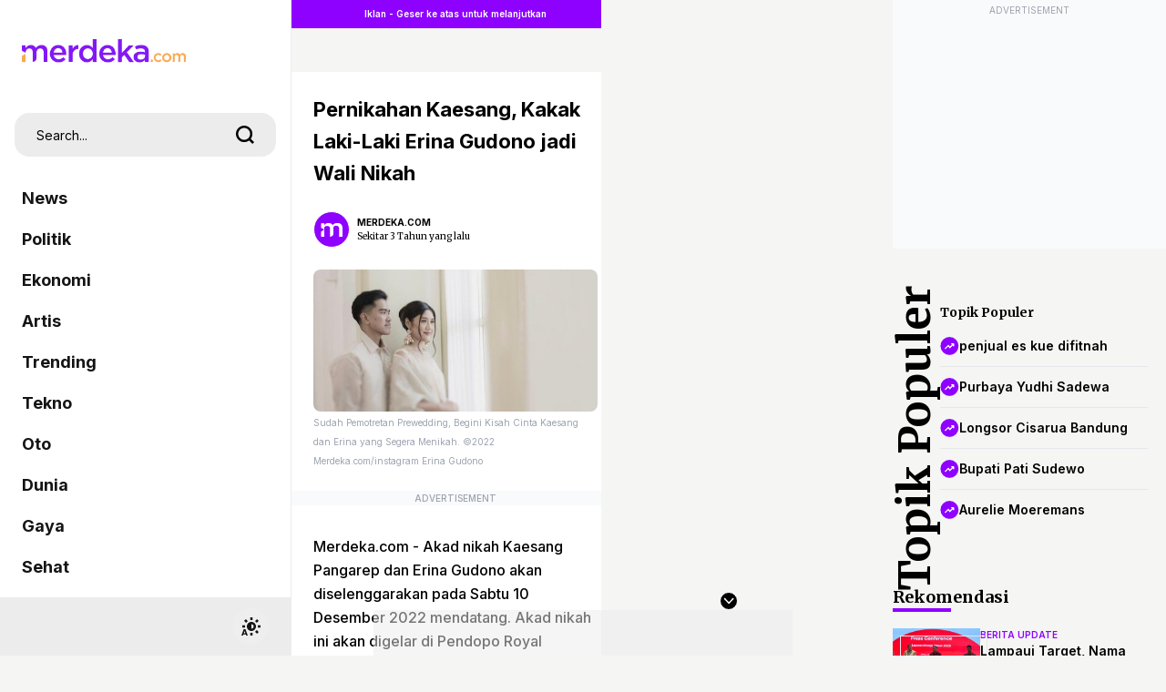

--- FILE ---
content_type: text/html; charset=utf-8
request_url: https://www.google.com/recaptcha/api2/aframe
body_size: 270
content:
<!DOCTYPE HTML><html><head><meta http-equiv="content-type" content="text/html; charset=UTF-8"></head><body><script nonce="Uu3KhP_Ab-3RbPufm7K9Vw">/** Anti-fraud and anti-abuse applications only. See google.com/recaptcha */ try{var clients={'sodar':'https://pagead2.googlesyndication.com/pagead/sodar?'};window.addEventListener("message",function(a){try{if(a.source===window.parent){var b=JSON.parse(a.data);var c=clients[b['id']];if(c){var d=document.createElement('img');d.src=c+b['params']+'&rc='+(localStorage.getItem("rc::a")?sessionStorage.getItem("rc::b"):"");window.document.body.appendChild(d);sessionStorage.setItem("rc::e",parseInt(sessionStorage.getItem("rc::e")||0)+1);localStorage.setItem("rc::h",'1769672198995');}}}catch(b){}});window.parent.postMessage("_grecaptcha_ready", "*");}catch(b){}</script></body></html>

--- FILE ---
content_type: application/javascript; charset=utf-8
request_url: https://fundingchoicesmessages.google.com/f/AGSKWxW6HiRR21qPn4TCapz3SK2wsAth8xouoAM6PSKcUYc0urq-QKxmVrnibR3DGLG6CLy2tLpS7la5v5c1Esk0s1IITgNThveo_PxY4-RpL-Cpzu_CoS7UwsPYvklORIgd8rSF1RuiAYhwqM71vFdgZkVjNWmA8skKXvI0U6ncP92lcR4wGpJTcQc-v2Gq/_/ad_tickets./mellowads./ero_line_-468x80-_lazy_ads/
body_size: -1282
content:
window['7e35f89d-2a59-4885-b050-bf4685a40c07'] = true;